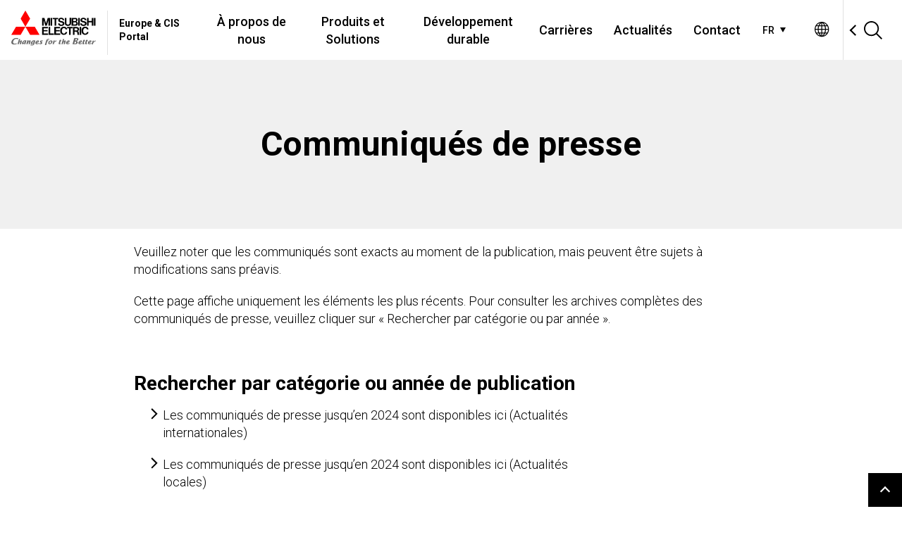

--- FILE ---
content_type: text/html;charset=utf-8
request_url: https://europe.mitsubishielectric.com/fr/pr/
body_size: 9508
content:

<!DOCTYPE HTML>
<html lang="fr" prefix="og: http://ogp.me/ns#" dir="ltr">
    <head>
    <meta charset="UTF-8"/>
    <meta http-equiv="X-UA-Compatible" content="IE=edge"/>
    <meta name="viewport" content="width=device-width, initial-scale=1"/>
    <meta name="format-detection" content="telephone=no"/>
    <!-- meta (title, description) -->
    <title>Communiqués de presse | MITSUBISHI ELECTRIC Europe</title>
    
    <meta name="description" content="Le site Web Mitsubishi Electric contient une page sur Communiqués de presse."/>
    
    <!-- ogp -->
    <meta property="og:title" content="Communiqués de presse | MITSUBISHI ELECTRIC Europe"/>
    <meta property="og:type" content="website"/>
    <meta property="og:description" content="Le site Web Mitsubishi Electric contient une page sur Communiqués de presse."/>
    <meta property="og:image" content="https://europe.mitsubishielectric.com/global/common/img/fb_logo_mitsubishi.gif"/>
    <meta property="og:url" content="https://europe.mitsubishielectric.com/fr/pr/"/>
    <meta property="og:site_name" content="MITSUBISHI ELECTRIC Europe"/>
    <!-- /ogp -->
    <!-- apple touch icon -->
    <script defer="defer" type="text/javascript" src="https://rum.hlx.page/.rum/@adobe/helix-rum-js@%5E2/dist/micro.js" data-routing="env=prod,tier=publish,ams=Mitsubishi Electric Corp" integrity="" crossorigin="anonymous" data-enhancer-version="" data-enhancer-hash=""></script>
<link rel="apple-touch-icon-precomposed" href="/global/common/img/apple-touch-icon-precomposed.png"/>
    
    

<!-- CSS customheaderlibs.html START-->
<!-- normalize.css -->
<link rel="stylesheet" href="/etc.clientlibs/melco-cms/clientlibs/common/clientlib-dom-overseas.334e3727a5667e2a3170085e2bb09dac.css" type="text/css"/>
<!-- CSS customheaderlibs.html END-->

    <!-- head.html customheaderlibs -->

    
    
<!-- servicelibs/servicelibs start-->
    

<!-- servicelibs/servicelibs end-->

<!-- hasCloudconfigSupport start-->
    

<!-- clientlib.html start-->
    
        
    <link rel="stylesheet" href="/etc.clientlibs/melco-cms/clientlibs/common/clientlib-base.min.5b6bf6bddb27a9ef3f911fb1eb20081a.css" type="text/css">


    
<!-- clientlib.html end-->

<!-- clientLibCategories start-->
    
    <link rel="stylesheet" href="/etc.clientlibs/melco-cms/clientlibs/common/clientlib-dependencies.min.d41d8cd98f00b204e9800998ecf8427e.css" type="text/css">
<link rel="stylesheet" href="/etc.clientlibs/melco-cms/clientlibs/common/clientlib-site.min.57cfcada18df0d9048b8d35d852b193f.css" type="text/css">
<link rel="stylesheet" href="/etc.clientlibs/melco-cms/clientlibs/common/clientlib-overseas/header-footer.min.dc6a3c8721f501a7ac9069eea5da062b.css" type="text/css">
<link rel="stylesheet" href="/etc.clientlibs/melco-cms/clientlibs/common/clientlib-overseas/font-roboto.min.eeea79f6edb016f9208fe26f566129cd.css" type="text/css">
<link rel="stylesheet" href="/etc.clientlibs/melco-cms/clientlibs/common/clientlib-news.min.ce520368d9ef138e7b78ba3f1a75dcbd.css" type="text/css">


<!-- clientLibCategories end-->

<!-- staticDesignPath start-->
    
<!-- staticDesignPath end-->

<!-- properties.cssPath start-->
    
<!-- properties.cssPath end-->
 
    
    <!-- Global用　国用.css -->
        <link rel="stylesheet" href="/etc.clientlibs/melco-cms/clientlibs/common/clientlib-overseas/country/europe.589f053bbac8f9f48c6eb03d77e1fb1f.css" type="text/css"/>
        <!-- Global用　言語用.css -->
        <link rel="stylesheet" href="/etc.clientlibs/melco-cms/clientlibs/common/clientlib-overseas/lang/fr.589f053bbac8f9f48c6eb03d77e1fb1f.css" type="text/css"/>
    

    
    <script src="/etc.clientlibs/melco-cms/clientlibs/common/clientlib-overseas/main.min.33b93c785a8c180618eddd5b028ca4f2.js"></script>
<script src="/etc.clientlibs/melco-cms/clientlibs/common/clientlib-overseas/init-setting.min.4d03a8ee7cb9a5cf6ef51f1967569ae6.js"></script>


    
    <script async src="/etc.clientlibs/core/wcm/components/commons/datalayer/v1/clientlibs/core.wcm.components.commons.datalayer.v1.min.904d3c2f1e821ab45124d66de422b409.js"></script>


    

    <!-- head.html headlibRenderer.headlibs -->

    
    <!-- head.html headResources.favicons -->

    
    <!-- head.html page.htmlPageItems -->
    <script>
        window.MEL_SETTINGS.current_directory = "";
    </script>

    
    

    <script type="text/javascript" src="/global/common/vendor/jquery/jquery-3.7.1.min.js">
</script>
    
    <!-- favicon -->
    <link type="image/x-icon" href="/global/common/favicon.ico" rel="shortcut icon"/>
    
<link rel="canonical" href="/fr/pr/"/>


    
    <!-- Google Tag Manager -->
    <script>(function(w,d,s,l,i){w[l]=w[l]||[];w[l].push({'gtm.start':
    new Date().getTime(),event:'gtm.js'});var f=d.getElementsByTagName(s)[0],
    j=d.createElement(s),dl=l!='dataLayer'?'&l='+l:'';j.async=true;j.src=
    'https://www.googletagmanager.com/gtm.js?id='+i+dl;f.parentNode.insertBefore(j,f);
    })(window,document,'script','dataLayer','GTM-WQMCXD');
    </script>
    <!-- End Google Tag Manager -->
    
</head>
    <body class="news-top-page page basicpage" id="news-top-page-c4edf28c45" data-cmp-link-accessibility-enabled data-cmp-link-accessibility-text="opens in a new tab" data-cmp-data-layer-enabled>
        
        <!-- Google Tag Manager (noscript) -->
        <noscript><iframe src="https://www.googletagmanager.com/ns.html?id=GTM-WQMCXD" height="0" width="0" style="display:none;visibility:hidden"></iframe></noscript>
        <!-- End Google Tag Manager (noscript) -->
        
        <script>
          window.adobeDataLayer = window.adobeDataLayer || [];
          adobeDataLayer.push({
              page: JSON.parse("{\x22news\u002Dtop\u002Dpage\u002Dc4edf28c45\x22:{\x22@type\x22:\x22melco\u002Dcms\/components\/newsrelease\/news\u002Dtop\u002Dpage\x22,\x22repo:modifyDate\x22:\x222026\u002D01\u002D07T22:33:19Z\x22,\x22dc:title\x22:\x22Communiqués de presse\x22,\x22dc:description\x22:\x22Le site Web Mitsubishi Electric contient une page sur Communiqués de presse.\x22,\x22xdm:template\x22:\x22\/conf\/melco\u002Dcms\/settings\/wcm\/templates\/page\u002Dnews\u002Darticle\u002Dlist\x22,\x22xdm:language\x22:\x22fr\x22,\x22xdm:tags\x22:[],\x22repo:path\x22:\x22\/content\/web\/prod\/corporate\u002Dsites\/emea\/europe\/fr\/pr.html\x22}}"),
              event:'cmp:show',
              eventInfo: {
                  path: 'page.news\u002Dtop\u002Dpage\u002Dc4edf28c45'
              }
          });
        </script>

        
        

        
            




            
<div class="root container responsivegrid">

    
    <div id="container-cb2e9a4a78" class="cmp-container">
        


<div class="aem-Grid aem-Grid--12 aem-Grid--default--12 ">
    
    <div class="experiencefragment aem-GridColumn aem-GridColumn--default--12"><!-- SDI include (path: /xf/corporate-sites/emea/europe/fr/basic-header/master.content.html, resourceType: melco-cms/components/common/experiencefragment) -->



    
    <div id="container-ee2e10aa8b" class="cmp-container">
        


<div class="aem-Grid aem-Grid--12 aem-Grid--default--12 ">
    
    <div class="overseasheader languagenavigation aem-GridColumn aem-GridColumn--default--12">
  <header class="gs24-Header" role="banner" data-js-gs24-header>
    
    <div class="gs24-Header__Inner">
        <h1 class="gs24-Header__Logo" data-logo-path="start">
          <a href="https://europe.mitsubishielectric.com/fr/">
              <img src="/global/common/img/logo.svg" alt="MITSUBISHI ELECTRIC Changes for the Better"/>
          </a>
        </h1>
        <p class="gs24-Header__Lang">
          Europe &amp; CIS Portal
        </p>
        
    <div class="gs24-HeaderLang" data-js-gs24-lang-switch="5"><!-- NOTE: data-js-gs24-lang-switch には言語数が入ります -->
        
        <div class="gs24-HeaderLang__Stage gs24-HeaderLang__Lang-Multiple">	
            
                
            
                <a href="https://europe.mitsubishielectric.com/fr/" class="gs24-HeaderLang__Lang" lang="fr" hreflang="fr">
                    <abbr title="Français">FR</abbr>
                </a>
            
                
            
                
            
                
            
            
            <ul class="gs24-HeaderLang__List">		
                <li>		
                    <a href="https://europe.mitsubishielectric.com/en/" lang="en" hreflang="en">English</a>		
                </li>		
            		
                <li>		
                    <a href="https://europe.mitsubishielectric.com/fr/" lang="fr" hreflang="fr">Français</a>		
                </li>		
            		
                <li>		
                    <a href="https://europe.mitsubishielectric.com/de/" lang="de" hreflang="de">Deutsch</a>		
                </li>		
            		
                <li>		
                    <a href="https://europe.mitsubishielectric.com/it/" lang="it" hreflang="it">Italiano</a>		
                </li>		
            		
                <li>		
                    <a href="https://europe.mitsubishielectric.com/es/" lang="es" hreflang="es">Español</a>		
                </li>		
            </ul>		
        </div>		
    </div>

        <div class="gs24-Header__Global">
          <a href="#" class="gs24-Header__GlobalLink" data-js-gs24-pulldown-open-menu="globalLink" aria-expanded="false" aria-controls="gs24-Region01">
              <img src="/global/common/gws-cs/Global.svg" alt="Global Sites"/>
          </a>
          <div id="gs24-Region01" data-js-gs24-region class="gs24-HeaderPulldown gs24-HeaderPulldown--Region">
            <div class="gs24-HeaderPulldown__Inner">
              <div class="gs24-HeaderPulldownRegion">
                <div class="gs24-HeaderPulldownRegion__Header">
                  <p class="gs24-HeaderPulldownRegion__Title">Select a Region/Language</p>
                </div>
                <a class="gs24-HeaderPulldown__Close" data-js-gs24-pulldown-close-menu="globalLink" href="#">
                  <img src="/global/common/gws-cs/Close.svg" alt="×"/>
                </a>
                <div class="gs24-Tile">
                    <div class="gs24-TileItem">
                      
    <div class="gs24-TileItem__Head">
        <h2 class="gs24-HeadingLv2">Global</h2>
    </div><!-- /.gs24-TileItem__Head -->
    <div class="gs24-TileItem__Body">
        <div class="gs24-LineTableUnit">
        <div class="gs24-LineTableUnit__TableCol">
            <table class="gs24-LineTable">
                <colgroup>
                    <col class="gs24-u-Size1of3"/>
                    <col class="gs24-u-Size2of3"/>
                </colgroup>
                <tbody>
                    <tr>
                        <th class="gs24-LineTableBodyTh" scope="row">Global Website</th>
                        <td class="gs24-LineTableBodyTd">
                            <ul class="gs24-LinkList gs24-LinkList--Horizontal gs24-LinkList--Size1of2">
                                <li class="gs24-LinkListItem">
                                    
                                    <a href="https://www.mitsubishielectric.com/en/" class="gs24-Link" lang="en">
                                        English
                                    </a>
                                </li>
                            </ul>
                        </td>
                    </tr>
                </tbody>
            </table>
        <!-- /.gs24-LineTableUnit__TableCol --> </div>
        <!-- /.gs24-LineTableUnit --></div>
    <!-- /.gs24-TileItem__Body --></div>

                      <!-- /.gs24-TileItem -->
                    </div>
                
                    
                
                    
                
                    
                </div>
                <div class="gs24-Tile">
                    
                
                    <div class="gs24-TileItem gs24-u-Size1of3">
                    
    <div class="gs24-TileItem__Head">
        <h2 class="gs24-HeadingLv2">Americas</h2>
    </div><!-- /.gs24-TileItem__Head -->
    <div class="gs24-TileItem__Body">
        <div class="gs24-LineTableUnit">
        <div class="gs24-LineTableUnit__TableCol">
            <table class="gs24-LineTable">
                <colgroup>
                    <col class="gs24-u-Size1of3"/>
                    <col class="gs24-u-Size2of3"/>
                </colgroup>
                <tbody>
                    <tr>
                        <th class="gs24-LineTableBodyTh" scope="row">Brazil</th>
                        <td class="gs24-LineTableBodyTd">
                            <ul class="gs24-LinkList gs24-LinkList--Horizontal gs24-LinkList--Size1of2">
                                <li class="gs24-LinkListItem">
                                    
                                    <a href="https://br.mitsubishielectric.com/pt/" class="gs24-Link" lang="pt-BR">
                                        Português
                                    </a>
                                </li>
                            </ul>
                        </td>
                    </tr>
                
                    <tr>
                        <th class="gs24-LineTableBodyTh" scope="row">Canada</th>
                        <td class="gs24-LineTableBodyTd">
                            <ul class="gs24-LinkList gs24-LinkList--Horizontal gs24-LinkList--Size1of2">
                                <li class="gs24-LinkListItem">
                                    
                                    <a href="https://ca.mitsubishielectric.com/en/" class="gs24-Link" lang="en-CA">
                                        English
                                    </a>
                                </li>
                            
                                <li class="gs24-LinkListItem">
                                    
                                    <a href="https://ca.mitsubishielectric.com/fr/" class="gs24-Link" lang="fr-CA">
                                        Français
                                    </a>
                                </li>
                            </ul>
                        </td>
                    </tr>
                
                    <tr>
                        <th class="gs24-LineTableBodyTh" scope="row">Chile</th>
                        <td class="gs24-LineTableBodyTd">
                            <ul class="gs24-LinkList gs24-LinkList--Horizontal gs24-LinkList--Size1of2">
                                <li class="gs24-LinkListItem">
                                    
                                    <a href="https://cl.mitsubishielectric.com/es/" class="gs24-Link" lang="es-CL">
                                        Español
                                    </a>
                                </li>
                            </ul>
                        </td>
                    </tr>
                
                    <tr>
                        <th class="gs24-LineTableBodyTh" scope="row">Colombia</th>
                        <td class="gs24-LineTableBodyTd">
                            <ul class="gs24-LinkList gs24-LinkList--Horizontal gs24-LinkList--Size1of2">
                                <li class="gs24-LinkListItem">
                                    
                                    <a href="https://co.mitsubishielectric.com/es/" class="gs24-Link" lang="es-CO">
                                        Español
                                    </a>
                                </li>
                            </ul>
                        </td>
                    </tr>
                
                    <tr>
                        <th class="gs24-LineTableBodyTh" scope="row">Mexico</th>
                        <td class="gs24-LineTableBodyTd">
                            <ul class="gs24-LinkList gs24-LinkList--Horizontal gs24-LinkList--Size1of2">
                                <li class="gs24-LinkListItem">
                                    
                                    <a href="https://mx.mitsubishielectric.com/es/" class="gs24-Link" lang="es-MX">
                                        Español
                                    </a>
                                </li>
                            
                                <li class="gs24-LinkListItem">
                                    
                                    <a href="https://mx.mitsubishielectric.com/en/" class="gs24-Link" lang="en">
                                        English
                                    </a>
                                </li>
                            </ul>
                        </td>
                    </tr>
                
                    <tr>
                        <th class="gs24-LineTableBodyTh" scope="row">USA</th>
                        <td class="gs24-LineTableBodyTd">
                            <ul class="gs24-LinkList gs24-LinkList--Horizontal gs24-LinkList--Size1of2">
                                <li class="gs24-LinkListItem">
                                    
                                    <a href="https://us.mitsubishielectric.com/en/" class="gs24-Link" lang="en-US">
                                        English
                                    </a>
                                </li>
                            </ul>
                        </td>
                    </tr>
                </tbody>
            </table>
        <!-- /.gs24-LineTableUnit__TableCol --> </div>
        <!-- /.gs24-LineTableUnit --></div>
    <!-- /.gs24-TileItem__Body --></div>
          
                    <!-- /.gs24-TileItem --></div>
                
                    <div class="gs24-TileItem gs24-u-Size1of3">
                    
    <div class="gs24-TileItem__Head">
        <h2 class="gs24-HeadingLv2">Asia-Pacific</h2>
    </div><!-- /.gs24-TileItem__Head -->
    <div class="gs24-TileItem__Body">
        <div class="gs24-LineTableUnit">
        <div class="gs24-LineTableUnit__TableCol">
            <table class="gs24-LineTable">
                <colgroup>
                    <col class="gs24-u-Size1of3"/>
                    <col class="gs24-u-Size2of3"/>
                </colgroup>
                <tbody>
                    <tr>
                        <th class="gs24-LineTableBodyTh" scope="row">Australia</th>
                        <td class="gs24-LineTableBodyTd">
                            <ul class="gs24-LinkList gs24-LinkList--Horizontal gs24-LinkList--Size1of2">
                                <li class="gs24-LinkListItem">
                                    
                                    <a href="https://au.mitsubishielectric.com/en/" class="gs24-Link" lang="en-AU">
                                        English
                                    </a>
                                </li>
                            </ul>
                        </td>
                    </tr>
                
                    <tr>
                        <th class="gs24-LineTableBodyTh" scope="row">China</th>
                        <td class="gs24-LineTableBodyTd">
                            <ul class="gs24-LinkList gs24-LinkList--Horizontal gs24-LinkList--Size1of2">
                                <li class="gs24-LinkListItem">
                                    
                                    <a href="https://www.mitsubishielectric.com.cn/zh/" class="gs24-Link" lang="zh-CN">
                                        简体中文
                                    </a>
                                </li>
                            </ul>
                        </td>
                    </tr>
                
                    <tr>
                        <th class="gs24-LineTableBodyTh" scope="row">Hong Kong</th>
                        <td class="gs24-LineTableBodyTd">
                            <ul class="gs24-LinkList gs24-LinkList--Horizontal gs24-LinkList--Size1of2">
                                <li class="gs24-LinkListItem">
                                    
                                    <a href="https://hk.mitsubishielectric.com/zh/" class="gs24-Link" lang="zh-HK">
                                        繁體中文
                                    </a>
                                </li>
                            
                                <li class="gs24-LinkListItem">
                                    
                                    <a href="https://hk.mitsubishielectric.com/en/" class="gs24-Link" lang="en">
                                        English
                                    </a>
                                </li>
                            </ul>
                        </td>
                    </tr>
                
                    <tr>
                        <th class="gs24-LineTableBodyTh" scope="row">Taiwan</th>
                        <td class="gs24-LineTableBodyTd">
                            <ul class="gs24-LinkList gs24-LinkList--Horizontal gs24-LinkList--Size1of2">
                                <li class="gs24-LinkListItem">
                                    
                                    <a href="https://tw.mitsubishielectric.com/zh/" class="gs24-Link" lang="zh-TW">
                                        繁體中文
                                    </a>
                                </li>
                            </ul>
                        </td>
                    </tr>
                
                    <tr>
                        <th class="gs24-LineTableBodyTh" scope="row">India</th>
                        <td class="gs24-LineTableBodyTd">
                            <ul class="gs24-LinkList gs24-LinkList--Horizontal gs24-LinkList--Size1of2">
                                <li class="gs24-LinkListItem">
                                    
                                    <a href="https://in.mitsubishielectric.com/en/" class="gs24-Link" lang="en">
                                        English
                                    </a>
                                </li>
                            </ul>
                        </td>
                    </tr>
                
                    <tr>
                        <th class="gs24-LineTableBodyTh" scope="row">Indonesia</th>
                        <td class="gs24-LineTableBodyTd">
                            <ul class="gs24-LinkList gs24-LinkList--Horizontal gs24-LinkList--Size1of2">
                                <li class="gs24-LinkListItem">
                                    
                                    <a href="https://id.mitsubishielectric.com/en/" class="gs24-Link" lang="en">
                                        English
                                    </a>
                                </li>
                            
                                <li class="gs24-LinkListItem">
                                    
                                    <a href="https://id.mitsubishielectric.com/id/" class="gs24-Link" lang="in">
                                        Bahasa Indonesia
                                    </a>
                                </li>
                            </ul>
                        </td>
                    </tr>
                
                    <tr>
                        <th class="gs24-LineTableBodyTh" scope="row">Japan</th>
                        <td class="gs24-LineTableBodyTd">
                            <ul class="gs24-LinkList gs24-LinkList--Horizontal gs24-LinkList--Size1of2">
                                <li class="gs24-LinkListItem">
                                    
                                    <a href="https://www.mitsubishielectric.co.jp/ja/" class="gs24-Link" lang="ja">
                                        日本語
                                    </a>
                                </li>
                            
                                <li class="gs24-LinkListItem">
                                    
                                    <a href="https://www.mitsubishielectric.com/en/" class="gs24-Link" lang="en">
                                        English
                                    </a>
                                </li>
                            </ul>
                        </td>
                    </tr>
                
                    <tr>
                        <th class="gs24-LineTableBodyTh" scope="row">Korea</th>
                        <td class="gs24-LineTableBodyTd">
                            <ul class="gs24-LinkList gs24-LinkList--Horizontal gs24-LinkList--Size1of2">
                                <li class="gs24-LinkListItem">
                                    
                                    <a href="https://kr.mitsubishielectric.com/ko/" class="gs24-Link" lang="ko-KR">
                                        한국어
                                    </a>
                                </li>
                            </ul>
                        </td>
                    </tr>
                
                    <tr>
                        <th class="gs24-LineTableBodyTh" scope="row">Malaysia</th>
                        <td class="gs24-LineTableBodyTd">
                            <ul class="gs24-LinkList gs24-LinkList--Horizontal gs24-LinkList--Size1of2">
                                <li class="gs24-LinkListItem">
                                    
                                    <a href="https://my.mitsubishielectric.com/en/" class="gs24-Link" lang="en">
                                        English
                                    </a>
                                </li>
                            </ul>
                        </td>
                    </tr>
                
                    <tr>
                        <th class="gs24-LineTableBodyTh" scope="row">Myanmar</th>
                        <td class="gs24-LineTableBodyTd">
                            <ul class="gs24-LinkList gs24-LinkList--Horizontal gs24-LinkList--Size1of2">
                                <li class="gs24-LinkListItem">
                                    
                                    <a href="https://mm.mitsubishielectric.com/en/" class="gs24-Link" lang="en">
                                        English
                                    </a>
                                </li>
                            </ul>
                        </td>
                    </tr>
                
                    <tr>
                        <th class="gs24-LineTableBodyTh" scope="row">Philippines</th>
                        <td class="gs24-LineTableBodyTd">
                            <ul class="gs24-LinkList gs24-LinkList--Horizontal gs24-LinkList--Size1of2">
                                <li class="gs24-LinkListItem">
                                    
                                    <a href="https://ph.mitsubishielectric.com/en/" class="gs24-Link" lang="en">
                                        English
                                    </a>
                                </li>
                            </ul>
                        </td>
                    </tr>
                
                    <tr>
                        <th class="gs24-LineTableBodyTh" scope="row">Singapore</th>
                        <td class="gs24-LineTableBodyTd">
                            <ul class="gs24-LinkList gs24-LinkList--Horizontal gs24-LinkList--Size1of2">
                                <li class="gs24-LinkListItem">
                                    
                                    <a href="https://sg.mitsubishielectric.com/en/" class="gs24-Link" lang="en">
                                        English
                                    </a>
                                </li>
                            </ul>
                        </td>
                    </tr>
                
                    <tr>
                        <th class="gs24-LineTableBodyTh" scope="row">Thailand</th>
                        <td class="gs24-LineTableBodyTd">
                            <ul class="gs24-LinkList gs24-LinkList--Horizontal gs24-LinkList--Size1of2">
                                <li class="gs24-LinkListItem">
                                    
                                    <a href="https://th.mitsubishielectric.com/th/" class="gs24-Link" lang="th">
                                        ไทย
                                    </a>
                                </li>
                            
                                <li class="gs24-LinkListItem">
                                    
                                    <a href="https://th.mitsubishielectric.com/en/" class="gs24-Link" lang="en">
                                        English
                                    </a>
                                </li>
                            </ul>
                        </td>
                    </tr>
                
                    <tr>
                        <th class="gs24-LineTableBodyTh" scope="row">Vietnam</th>
                        <td class="gs24-LineTableBodyTd">
                            <ul class="gs24-LinkList gs24-LinkList--Horizontal gs24-LinkList--Size1of2">
                                <li class="gs24-LinkListItem">
                                    
                                    <a href="https://vn.mitsubishielectric.com/vi/" class="gs24-Link" lang="vi">
                                        Tiếng Việt
                                    </a>
                                </li>
                            
                                <li class="gs24-LinkListItem">
                                    
                                    <a href="https://vn.mitsubishielectric.com/en/" class="gs24-Link" lang="en">
                                        English
                                    </a>
                                </li>
                            </ul>
                        </td>
                    </tr>
                </tbody>
            </table>
        <!-- /.gs24-LineTableUnit__TableCol --> </div>
        <!-- /.gs24-LineTableUnit --></div>
    <!-- /.gs24-TileItem__Body --></div>
          
                    <!-- /.gs24-TileItem --></div>
                
                    <div class="gs24-TileItem gs24-u-Size1of3">
                    
    <div class="gs24-TileItem__Head">
        <h2 class="gs24-HeadingLv2">Europe, CIS, Middle East &amp; Africa</h2>
    </div><!-- /.gs24-TileItem__Head -->
    <div class="gs24-TileItem__Body">
        <div class="gs24-LineTableUnit">
        <div class="gs24-LineTableUnit__TableCol">
            <table class="gs24-LineTable">
                <colgroup>
                    <col class="gs24-u-Size1of3"/>
                    <col class="gs24-u-Size2of3"/>
                </colgroup>
                <tbody>
                    <tr>
                        <th class="gs24-LineTableBodyTh" scope="row">Europe &amp; CIS Portal</th>
                        <td class="gs24-LineTableBodyTd">
                            <ul class="gs24-LinkList gs24-LinkList--Horizontal gs24-LinkList--Size1of2">
                                <li class="gs24-LinkListItem">
                                    
                                    <a href="https://europe.mitsubishielectric.com/en/" class="gs24-Link" lang="en">
                                        English
                                    </a>
                                </li>
                            
                                <li class="gs24-LinkListItem">
                                    
                                    <a href="https://europe.mitsubishielectric.com/fr/" class="gs24-Link" lang="fr">
                                        Français
                                    </a>
                                </li>
                            
                                <li class="gs24-LinkListItem">
                                    
                                    <a href="https://europe.mitsubishielectric.com/de/" class="gs24-Link" lang="de">
                                        Deutsch
                                    </a>
                                </li>
                            
                                <li class="gs24-LinkListItem">
                                    
                                    <a href="https://europe.mitsubishielectric.com/it/" class="gs24-Link" lang="it">
                                        Italiano
                                    </a>
                                </li>
                            
                                <li class="gs24-LinkListItem">
                                    
                                    <a href="https://europe.mitsubishielectric.com/es/" class="gs24-Link" lang="es">
                                        Español
                                    </a>
                                </li>
                            </ul>
                        </td>
                    </tr>
                
                    <tr>
                        <th class="gs24-LineTableBodyTh" scope="row">Middle East &amp; Africa Portal</th>
                        <td class="gs24-LineTableBodyTd">
                            <ul class="gs24-LinkList gs24-LinkList--Horizontal gs24-LinkList--Size1of2">
                                <li class="gs24-LinkListItem">
                                    
                                    <a href="https://mea.mitsubishielectric.com/en/" class="gs24-Link" lang="en">
                                        English
                                    </a>
                                </li>
                            
                                <li class="gs24-LinkListItem">
                                    
                                    <a href="https://mea.mitsubishielectric.com/fr/" class="gs24-Link" lang="fr">
                                        Français
                                    </a>
                                </li>
                            
                                <li class="gs24-LinkListItem">
                                    
                                    <a href="https://mea.mitsubishielectric.com/ar/" class="gs24-Link" lang="ar">
                                        العربية
                                    </a>
                                </li>
                            </ul>
                        </td>
                    </tr>
                
                    <tr>
                        <th class="gs24-LineTableBodyTh" scope="row">Belgium</th>
                        <td class="gs24-LineTableBodyTd">
                            <ul class="gs24-LinkList gs24-LinkList--Horizontal gs24-LinkList--Size1of2">
                                <li class="gs24-LinkListItem">
                                    
                                    <a href="https://be.mitsubishielectric.com/en/" class="gs24-Link" lang="en">
                                        English
                                    </a>
                                </li>
                            
                                <li class="gs24-LinkListItem">
                                    
                                    <a href="https://be.mitsubishielectric.com/fr/" class="gs24-Link" lang="fr-BE">
                                        Français
                                    </a>
                                </li>
                            
                                <li class="gs24-LinkListItem">
                                    
                                    <a href="https://be.mitsubishielectric.com/nl/" class="gs24-Link" lang="nl-BE">
                                        Nederlands
                                    </a>
                                </li>
                            </ul>
                        </td>
                    </tr>
                
                    <tr>
                        <th class="gs24-LineTableBodyTh" scope="row">Czech Republic</th>
                        <td class="gs24-LineTableBodyTd">
                            <ul class="gs24-LinkList gs24-LinkList--Horizontal gs24-LinkList--Size1of2">
                                <li class="gs24-LinkListItem">
                                    
                                    <a href="https://cz.mitsubishielectric.com/cs/" class="gs24-Link" lang="cs">
                                        Česky
                                    </a>
                                </li>
                            
                                <li class="gs24-LinkListItem">
                                    
                                    <a href="https://cz.mitsubishielectric.com/en/" class="gs24-Link" lang="en">
                                        English
                                    </a>
                                </li>
                            </ul>
                        </td>
                    </tr>
                
                    <tr>
                        <th class="gs24-LineTableBodyTh" scope="row">France</th>
                        <td class="gs24-LineTableBodyTd">
                            <ul class="gs24-LinkList gs24-LinkList--Horizontal gs24-LinkList--Size1of2">
                                <li class="gs24-LinkListItem">
                                    
                                    <a href="https://fr.mitsubishielectric.com/fr/" class="gs24-Link" lang="fr-FR">
                                        Français
                                    </a>
                                </li>
                            </ul>
                        </td>
                    </tr>
                
                    <tr>
                        <th class="gs24-LineTableBodyTh" scope="row">Germany</th>
                        <td class="gs24-LineTableBodyTd">
                            <ul class="gs24-LinkList gs24-LinkList--Horizontal gs24-LinkList--Size1of2">
                                <li class="gs24-LinkListItem">
                                    
                                    <a href="https://de.mitsubishielectric.com/de/" class="gs24-Link" lang="de-DE">
                                        Deutsch
                                    </a>
                                </li>
                            
                                <li class="gs24-LinkListItem">
                                    
                                    <a href="https://de.mitsubishielectric.com/en/" class="gs24-Link" lang="en">
                                        English
                                    </a>
                                </li>
                            </ul>
                        </td>
                    </tr>
                
                    <tr>
                        <th class="gs24-LineTableBodyTh" scope="row">Ireland</th>
                        <td class="gs24-LineTableBodyTd">
                            <ul class="gs24-LinkList gs24-LinkList--Horizontal gs24-LinkList--Size1of2">
                                <li class="gs24-LinkListItem">
                                    
                                    <a href="https://ie.mitsubishielectric.com/en/" class="gs24-Link" lang="en-IE">
                                        English
                                    </a>
                                </li>
                            </ul>
                        </td>
                    </tr>
                
                    <tr>
                        <th class="gs24-LineTableBodyTh" scope="row">Italy</th>
                        <td class="gs24-LineTableBodyTd">
                            <ul class="gs24-LinkList gs24-LinkList--Horizontal gs24-LinkList--Size1of2">
                                <li class="gs24-LinkListItem">
                                    
                                    <a href="https://it.mitsubishielectric.com/it/" class="gs24-Link" lang="it">
                                        Italiano
                                    </a>
                                </li>
                            
                                <li class="gs24-LinkListItem">
                                    
                                    <a href="https://it.mitsubishielectric.com/en/" class="gs24-Link" lang="en">
                                        English
                                    </a>
                                </li>
                            </ul>
                        </td>
                    </tr>
                
                    <tr>
                        <th class="gs24-LineTableBodyTh" scope="row">Netherlands</th>
                        <td class="gs24-LineTableBodyTd">
                            <ul class="gs24-LinkList gs24-LinkList--Horizontal gs24-LinkList--Size1of2">
                                <li class="gs24-LinkListItem">
                                    
                                    <a href="https://nl.mitsubishielectric.com/nl/" class="gs24-Link" lang="nl-NL">
                                        Nederlands
                                    </a>
                                </li>
                            
                                <li class="gs24-LinkListItem">
                                    
                                    <a href="https://nl.mitsubishielectric.com/en/" class="gs24-Link" lang="en">
                                        English
                                    </a>
                                </li>
                            </ul>
                        </td>
                    </tr>
                
                    <tr>
                        <th class="gs24-LineTableBodyTh" scope="row">Norway</th>
                        <td class="gs24-LineTableBodyTd">
                            <ul class="gs24-LinkList gs24-LinkList--Horizontal gs24-LinkList--Size1of2">
                                <li class="gs24-LinkListItem">
                                    
                                    <a href="https://no.mitsubishielectric.com/no/" class="gs24-Link" lang="nb">
                                        Norge
                                    </a>
                                </li>
                            </ul>
                        </td>
                    </tr>
                
                    <tr>
                        <th class="gs24-LineTableBodyTh" scope="row">Poland</th>
                        <td class="gs24-LineTableBodyTd">
                            <ul class="gs24-LinkList gs24-LinkList--Horizontal gs24-LinkList--Size1of2">
                                <li class="gs24-LinkListItem">
                                    
                                    <a href="https://pl.mitsubishielectric.com/pl/" class="gs24-Link" lang="pl">
                                        Polski
                                    </a>
                                </li>
                            
                                <li class="gs24-LinkListItem">
                                    
                                    <a href="https://pl.mitsubishielectric.com/en/" class="gs24-Link" lang="en">
                                        English
                                    </a>
                                </li>
                            </ul>
                        </td>
                    </tr>
                
                    <tr>
                        <th class="gs24-LineTableBodyTh" scope="row">Portugal</th>
                        <td class="gs24-LineTableBodyTd">
                            <ul class="gs24-LinkList gs24-LinkList--Horizontal gs24-LinkList--Size1of2">
                                <li class="gs24-LinkListItem">
                                    
                                    <a href="https://pt.mitsubishielectric.com/pt/" class="gs24-Link" lang="pt-PT">
                                        Português
                                    </a>
                                </li>
                            
                                <li class="gs24-LinkListItem">
                                    
                                    <a href="https://pt.mitsubishielectric.com/en/" class="gs24-Link" lang="en">
                                        English
                                    </a>
                                </li>
                            </ul>
                        </td>
                    </tr>
                
                    <tr>
                        <th class="gs24-LineTableBodyTh" scope="row">Russia</th>
                        <td class="gs24-LineTableBodyTd">
                            <ul class="gs24-LinkList gs24-LinkList--Horizontal gs24-LinkList--Size1of2">
                                <li class="gs24-LinkListItem">
                                    
                                    <a href="https://ru.mitsubishielectric.com/ru/" class="gs24-Link" lang="ru-RU">
                                        Русский
                                    </a>
                                </li>
                            </ul>
                        </td>
                    </tr>
                
                    <tr>
                        <th class="gs24-LineTableBodyTh" scope="row">Spain</th>
                        <td class="gs24-LineTableBodyTd">
                            <ul class="gs24-LinkList gs24-LinkList--Horizontal gs24-LinkList--Size1of2">
                                <li class="gs24-LinkListItem">
                                    
                                    <a href="https://es.mitsubishielectric.com/es/" class="gs24-Link" lang="es-ES">
                                        Español
                                    </a>
                                </li>
                            
                                <li class="gs24-LinkListItem">
                                    
                                    <a href="https://es.mitsubishielectric.com/en/" class="gs24-Link" lang="en">
                                        English
                                    </a>
                                </li>
                            </ul>
                        </td>
                    </tr>
                
                    <tr>
                        <th class="gs24-LineTableBodyTh" scope="row">Sweden</th>
                        <td class="gs24-LineTableBodyTd">
                            <ul class="gs24-LinkList gs24-LinkList--Horizontal gs24-LinkList--Size1of2">
                                <li class="gs24-LinkListItem">
                                    
                                    <a href="https://se.mitsubishielectric.com/sv/" class="gs24-Link" lang="sv-SE">
                                        Svenska
                                    </a>
                                </li>
                            
                                <li class="gs24-LinkListItem">
                                    
                                    <a href="https://se.mitsubishielectric.com/en/" class="gs24-Link" lang="en">
                                        English
                                    </a>
                                </li>
                            </ul>
                        </td>
                    </tr>
                
                    <tr>
                        <th class="gs24-LineTableBodyTh" scope="row">Turkey</th>
                        <td class="gs24-LineTableBodyTd">
                            <ul class="gs24-LinkList gs24-LinkList--Horizontal gs24-LinkList--Size1of2">
                                <li class="gs24-LinkListItem">
                                    
                                    <a href="https://tr.mitsubishielectric.com/tr/" class="gs24-Link" lang="tr-TR">
                                        Türkçe
                                    </a>
                                </li>
                            
                                <li class="gs24-LinkListItem">
                                    
                                    <a href="https://tr.mitsubishielectric.com/en/" class="gs24-Link" lang="en">
                                        English
                                    </a>
                                </li>
                            </ul>
                        </td>
                    </tr>
                
                    <tr>
                        <th class="gs24-LineTableBodyTh" scope="row">UK</th>
                        <td class="gs24-LineTableBodyTd">
                            <ul class="gs24-LinkList gs24-LinkList--Horizontal gs24-LinkList--Size1of2">
                                <li class="gs24-LinkListItem">
                                    
                                    <a href="https://gb.mitsubishielectric.com/en/" class="gs24-Link" lang="en-GB">
                                        English
                                    </a>
                                </li>
                            </ul>
                        </td>
                    </tr>
                </tbody>
            </table>
        <!-- /.gs24-LineTableUnit__TableCol --> </div>
        <!-- /.gs24-LineTableUnit --></div>
    <!-- /.gs24-TileItem__Body --></div>
          
                    <!-- /.gs24-TileItem --></div>
                </div>  
              </div>
            </div>
          </div>
            
        <!-- /.gs24-Header__Global --></div>
        <a class="gs24-Header__Hamburger" data-js-gs24-pulldown-open-global-menu aria-expanded="false" aria-controls="gs24-HeaderNav01" href="#">
            <img class="gs24-Header__HamburgerIcon--Open" src="/global/common/gws-cs/Menu.svg" alt="Open menu."/>
            <img class="gs24-Header__HamburgerIcon--Close" src="/global/common/gws-cs/Close.svg" alt="Close menu."/>
        </a>
        <div class="gs24-Header__Search">
            <div class="gs24-Header__SearchInner">
              <div class="mf_finder_container gs24-Header__SearchInput">
<!-- ↓検索窓用カスタムエレメント -->
<mf-search-box
submit-text=""
ajax-url="https://finder.api.mf.marsflag.com/api/v1/finder_service/documents/9c12a03e/search"
serp-url="/fr/search/mf3/index.html"
placeholder="Rechercher dans Mitsubishi Electric"
doctype-hidden
options-hidden
></mf-search-box>
</div>
<button type="button" class="gs24-Header__SearchBtn" data-js-gs24-search-open-box>
  <img src="/global/common/gws-cs/Search.svg" alt="Open search box.">
</button>
            </div>
        </div>
        
    <nav id="gs24-HeaderNav01" class="gs24-HeaderNav">
        <ul class="gs24-HeaderNav__Menu">
            <li class="gs24-HeaderNav__Item ">
                <a href="/fr/about/index.html" class="gs24-HeaderNav__Text" data-js-gs24-pulldown-open-menu data-js-gs24-pulldown-slide-menu aria-expanded="false">
                    
                    À propos de nous
                </a>
                
                <div id="gs24-GlobalNavList1" class="gs24-HeaderPulldown">
                  <div class="gs24-HeaderPulldown__Inner">
                      <div class="gs24-HeaderPulldown__Header">
                          <h2 class="gs24-HeaderPulldown__Title">
                            <a href="/fr/about/index.html" target="_self">
                              
                              À propos de nous
                            </a>
                          </h2>
                          <a class="gs24-HeaderPulldown__Gotop" href="/fr/about/index.html" target="_self">
                            À propos de nous
                          </a>
                          <a class="gs24-HeaderPulldown__Back" data-js-gs24-pulldown-slide-menu="back" href="#">
                            Précédent
                          </a>
                      </div>
                      <a class="gs24-HeaderPulldown__Close" data-js-gs24-pulldown-close-menu href="#">
                          <img src="/global/common/gws-cs/Close.svg" alt="Fermer"/>
                      </a>
                      <ul class="gs24-HeaderPulldown__List">
                        <li class="gs24-HeaderPulldown__ListItem ">
                            
                            <a href="/fr/about/local/index.html" target="_self">
                                Mitsubishi Electric en Europe et CEI
                            </a>
                            
                        </li>
                      
                        <li class="gs24-HeaderPulldown__ListItem ">
                            
                            <a href="/fr/about/global/index.html" target="_self">
                                Mitsubishi Electric monde
                            </a>
                            
                        </li>
                      </ul>
                  </div>
                </div>
            </li>
<li class="gs24-HeaderNav__Item ">
                <a href="/fr/products-solutions/index.html" class="gs24-HeaderNav__Text" data-js-gs24-pulldown-open-menu data-js-gs24-pulldown-slide-menu aria-expanded="false">
                    
                    Produits et Solutions
                </a>
                
                <div id="gs24-GlobalNavList2" class="gs24-HeaderPulldown">
                  <div class="gs24-HeaderPulldown__Inner">
                      <div class="gs24-HeaderPulldown__Header">
                          <h2 class="gs24-HeaderPulldown__Title">
                            <a href="/fr/products-solutions/index.html" target="_self">
                              
                              Produits et Solutions
                            </a>
                          </h2>
                          <a class="gs24-HeaderPulldown__Gotop" href="/fr/products-solutions/index.html" target="_self">
                            Produits et Solutions
                          </a>
                          <a class="gs24-HeaderPulldown__Back" data-js-gs24-pulldown-slide-menu="back" href="#">
                            Précédent
                          </a>
                      </div>
                      <a class="gs24-HeaderPulldown__Close" data-js-gs24-pulldown-close-menu href="#">
                          <img src="/global/common/gws-cs/Close.svg" alt="Fermer"/>
                      </a>
                      <ul class="gs24-HeaderPulldown__List">
                        <li class="gs24-HeaderPulldown__ListItem ">
                            
                            <a href="/fr/products-solutions/air-conditioning/index.html" target="_self">
                                Chauffage et Climatisation
                            </a>
                            
                        </li>
                      
                        <li class="gs24-HeaderPulldown__ListItem ">
                            
                            <a href="https://fr.mitsubishielectric.com/fa/" target="_blank">
                                Automatismes industriels
                            </a>
                            
                        </li>
                      
                        <li class="gs24-HeaderPulldown__ListItem ">
                            
                            <a href="/fr/products-solutions/automotive-equipment/index.html" target="_self">
                                Équipements automobile
                            </a>
                            
                        </li>
                      
                        <li class="gs24-HeaderPulldown__ListItem ">
                            
                            <a href="/fr/products-solutions/building/index.html" target="_self">
                                Ascenseurs et escaliers mécaniques
                            </a>
                            
                        </li>
                      
                        <li class="gs24-HeaderPulldown__ListItem ">
                            
                            <a href="/fr/products-solutions/energy/index.html" target="_self">
                                Systèmes d&#39;énergie
                            </a>
                            
                        </li>
                      
                        <li class="gs24-HeaderPulldown__ListItem ">
                            
                            <a href="/fr/products-solutions/semiconductors-devices/index.html" target="_self">
                                Semi-conducteurs &amp; Appareils
                            </a>
                            
                        </li>
                      
                        <li class="gs24-HeaderPulldown__ListItem ">
                            
                            <a href="https://www.mitsubishielectric.com/en/products-solutions/vis/index.html" target="_blank">
                                Systèmes d&#39;imagerie professionnelle
                            </a>
                            
                        </li>
                      
                        <li class="gs24-HeaderPulldown__ListItem ">
                            
                            <a href="/fr/products-solutions/transportation/index.html" target="_self">
                                Systèmes de transport
                            </a>
                            
                        </li>
                      
                        <li class="gs24-HeaderPulldown__ListItem ">
                            
                            <a href="/fr/products-solutions/space/index.html" target="_self">
                                Systèmes spatiaux
                            </a>
                            
                        </li>
                      </ul>
                  </div>
                </div>
            </li>
<li class="gs24-HeaderNav__Item ">
                
                <a href="/en/about/local/sustainability/index.html" class="gs24-HeaderNav__Text" aria-expanded="false">
                    
                    Développement durable
                </a>
                
            </li>
<li class="gs24-HeaderNav__Item ">
                
                <a href="/fr/about/local/careers/index.html" class="gs24-HeaderNav__Text" aria-expanded="false">
                    
                    Carrières
                </a>
                
            </li>
<li class="gs24-HeaderNav__Item ">
                <a href="https://europe.mitsubishielectric.com/fr/pr/" class="gs24-HeaderNav__Text" data-js-gs24-pulldown-open-menu data-js-gs24-pulldown-slide-menu aria-expanded="false">
                    
                    Actualités
                </a>
                
                <div id="gs24-GlobalNavList5" class="gs24-HeaderPulldown">
                  <div class="gs24-HeaderPulldown__Inner">
                      <div class="gs24-HeaderPulldown__Header">
                          <h2 class="gs24-HeaderPulldown__Title">
                            <a href="https://europe.mitsubishielectric.com/fr/pr/" target="_self">
                              
                              Actualités
                            </a>
                          </h2>
                          <a class="gs24-HeaderPulldown__Gotop" href="https://europe.mitsubishielectric.com/fr/pr/" target="_self">
                            Actualités
                          </a>
                          <a class="gs24-HeaderPulldown__Back" data-js-gs24-pulldown-slide-menu="back" href="#">
                            Précédent
                          </a>
                      </div>
                      <a class="gs24-HeaderPulldown__Close" data-js-gs24-pulldown-close-menu href="#">
                          <img src="/global/common/gws-cs/Close.svg" alt="Fermer"/>
                      </a>
                      <ul class="gs24-HeaderPulldown__List">
                        <li class="gs24-HeaderPulldown__ListItem ">
                            
                            <a href="https://europe.mitsubishielectric.com/fr/pr/" target="_self">
                                Communiqués de presse
                            </a>
                            
                        </li>
                      
                        <li class="gs24-HeaderPulldown__ListItem ">
                            
                            <a href="https://europe.mitsubishielectric.com/fr/events/" target="_self">
                                Évènements &amp; Expositions
                            </a>
                            
                        </li>
                      </ul>
                  </div>
                </div>
            </li>
<li class="gs24-HeaderNav__Item ">
                
                <a href="/fr/contact/index.html" class="gs24-HeaderNav__Text" aria-expanded="false">
                    
                    Contact
                </a>
                
            </li>

            
        </ul>
    </nav>

  <!-- /.gs24-Header__Inner --></div>
  <!-- /.gs24-Header --></header>


    
</div>

    
</div>

    </div>

    
</div>
<div class="container-main container responsivegrid aem-GridColumn aem-GridColumn--default--12">
<main class="gs21-Main" role="main">
     
    <div id="container-main-68a6f5af60" class="cmp-container">
        


<div class="aem-Grid aem-Grid--12 aem-Grid--default--12 ">
    
    <div class="pagetitle u-mt-0 aem-GridColumn aem-GridColumn--default--12">

    <!-- Image is nothing -->
    
        <div class="gs21-PageTitleUnit ">
            <div class="gs21-PageTitleUnit__Inner">
                <div class="gs21-PageTitleUnit__TitleCol ">
                    

                    <h1 class="gs21-PageTitle">Communiqués de presse</h1>

                    
                </div>
            </div>
        </div>
    

    <!-- Image is available -->
    




    
</div>
<div class="container-contents container responsivegrid aem-GridColumn aem-GridColumn--default--12">
<div class="gs21-ContentsContainer">
<div class="gs21-MainContents gs21-MainContents--Narrow">
    
    <div id="container-contents-1879bca4cb" class="cmp-container">
        


<div class="aem-Grid aem-Grid--12 aem-Grid--default--12 ">
    
    <div class="text aem-GridColumn aem-GridColumn--default--12">
<div data-cmp-data-layer="{&#34;text-c24f1566dd&#34;:{&#34;@type&#34;:&#34;melco-cms/components/common/text&#34;,&#34;repo:modifyDate&#34;:&#34;2025-03-11T06:36:29Z&#34;,&#34;xdm:text&#34;:&#34;&lt;p>Veuillez noter que les communiqués sont exacts au moment de la publication, mais peuvent être sujets à modifications sans préavis.&lt;/p>\r\n&lt;p>Cette page affiche uniquement les éléments les plus récents. Pour consulter les archives complètes des communiqués de presse, veuillez cliquer sur «&amp;nbsp;Rechercher par catégorie ou par année&amp;nbsp;».&lt;/p>\r\n&#34;}}" id="text-c24f1566dd" class="cmp-text">
    <p>Veuillez noter que les communiqués sont exacts au moment de la publication, mais peuvent être sujets à modifications sans préavis.</p>
<p>Cette page affiche uniquement les éléments les plus récents. Pour consulter les archives complètes des communiqués de presse, veuillez cliquer sur « Rechercher par catégorie ou par année ».</p>

</div>

    

</div>
<div class="title cmp-title--h-lv2 aem-GridColumn aem-GridColumn--default--12"><div data-cmp-data-layer="{&#34;title-a878adc29f&#34;:{&#34;@type&#34;:&#34;melco-cms/components/common/title&#34;,&#34;repo:modifyDate&#34;:&#34;2025-03-11T02:43:00Z&#34;,&#34;dc:title&#34;:&#34;Rechercher par catégorie ou année de publication&#34;}}" id="title-a878adc29f" class="cmp-title">
    <h2 class="cmp-title__text">Rechercher par catégorie ou année de publication</h2>
</div>

    

</div>
<div class="button cmp-button--link-arrow-next aem-GridColumn aem-GridColumn--default--12"><a id="button-38f572d3c1" class="cmp-button" data-cmp-clickable data-cmp-data-layer="{&#34;button-38f572d3c1&#34;:{&#34;@type&#34;:&#34;melco-cms/components/common/button&#34;,&#34;repo:modifyDate&#34;:&#34;2025-04-10T03:04:46Z&#34;,&#34;dc:title&#34;:&#34;Les communiqués de presse jusqu’en 2024 sont disponibles ici (Actualités internationales)&#34;,&#34;xdm:linkURL&#34;:&#34;/content/web/prod/corporate-sites/emea/europe/fr/pr/global/2024.html&#34;}}" href="/fr/pr/global/2024/">
    
    

    <span class="cmp-button__text">Les communiqués de presse jusqu’en 2024 sont disponibles ici (Actualités internationales)</span>
</a>
</div>
<div class="button cmp-button--link-arrow-next aem-GridColumn aem-GridColumn--default--12"><a id="button-a35a90564a" class="cmp-button" data-cmp-clickable data-cmp-data-layer="{&#34;button-a35a90564a&#34;:{&#34;@type&#34;:&#34;melco-cms/components/common/button&#34;,&#34;repo:modifyDate&#34;:&#34;2025-04-10T03:04:35Z&#34;,&#34;dc:title&#34;:&#34;Les communiqués de presse jusqu’en 2024 sont disponibles ici (Actualités locales)&#34;,&#34;xdm:linkURL&#34;:&#34;/content/web/prod/corporate-sites/emea/europe/fr/pr/local/2024.html&#34;}}" href="/fr/pr/local/2024/">
    
    

    <span class="cmp-button__text">Les communiqués de presse jusqu’en 2024 sont disponibles ici (Actualités locales)</span>
</a>
</div>
<div class="cmp-news-search aem-GridColumn aem-GridColumn--default--12"><!-- SDI include (path: /fr/pr/_jcr_content/root/container-main/container_contents_c/news_search.xf.html/melco-cms/components/newsrelease/news-search.content.html, resourceType: melco-cms/components/newsrelease/news-search) -->

    




<div class="news cmp-news-search-path 109" data-path="/content/web/prod/corporate-sites/emea/europe/fr/pr" data-site="cs">
    <main class="news-main">
        <div class="news-container">
            <nav class="news-nav">
                <div class="accordion">
                    <div class="accordion__header">
                        <div class="accordion__title">Rechercher par catégorie</div>
                        <div class="accordion__button">
                            <div role="button" aria-controls="accordion-category" aria-expanded="true"></div>
                        </div>
                    </div>
                    <div class="accordion__body" id="accordion-category" aria-hidden="false">
                        <div class="list-inline">
                            <ul>
                                <li><a class="cmp-news-search-btn btn-category" data-category="global">Actualités internationales</a></li>
<li><a class="cmp-news-search-btn btn-category" data-category="local">Actualités locales</a></li>

                            </ul>
                        </div>
                    </div>
                </div>
                <div class="accordion">
                    <div class="accordion__header">
                        <div class="accordion__title">Rechercher par année</div>
                        <div class="accordion__button">
                            <div role="button" aria-controls="accordion-year" aria-expanded="false"></div>
                        </div>
                    </div>
                    <div class="accordion__body" id="accordion-year" aria-hidden="true" style="display: none;">
                        <div class="list-inline">
                            <ul>
                                <li><a class="cmp-news-search-btn btn-year" data-year="2026">2026</a></li>
<li><a class="cmp-news-search-btn btn-year" data-year="2025">2025</a></li>

                            </ul>
                        </div>
                    </div>
                </div>
            </nav>
            <div class="top-lead">
                
                


<div class="aem-Grid aem-Grid--12 aem-Grid--default--12 ">
    
    
    
</div>

            </div>
            <div id="notfoundFlm">
                <p>Il n’y a aucun article pour la condition que vous avez spécifiée.</p>
            </div>
            <ul class="list-news pt-50px" id="newsList"></ul>
        </div>
    </main>
</div>


    
</div>

    
</div>

    </div>

    
</div>
</div>
</div>
<div class="experiencefragment aem-GridColumn aem-GridColumn--default--12"><!-- SDI include (path: /xf/corporate-sites/emea/europe/fr/common/related-links/master.content.html, resourceType: melco-cms/components/common/experiencefragment) -->



    
    <div id="container-7b937a05cc" class="cmp-container">
        


<div class="aem-Grid aem-Grid--12 aem-Grid--default--12 ">
    
    <div class="title cmp-title--h-lv2 u-mt-30 aem-GridColumn aem-GridColumn--default--12"><div data-cmp-data-layer="{&#34;title-c38a601729&#34;:{&#34;@type&#34;:&#34;melco-cms/components/common/title&#34;,&#34;repo:modifyDate&#34;:&#34;2025-02-12T06:37:02Z&#34;,&#34;dc:title&#34;:&#34;Liens connexes&#34;}}" id="title-c38a601729" class="cmp-title">
    <h2 class="cmp-title__text">Liens connexes</h2>
</div>

    

</div>
<div class="freehtml u-mt-20 aem-GridColumn aem-GridColumn--default--12">
    <!-- freehtml start -->
    <link rel="stylesheet" href="/global/common/css/related-links/style.css" type="text/css">
<div data-js-gs24-related-slide="" class="gs24-RelatedLinkSlide" aria-roledescription="carousel">
<div role="separator" aria-labelledby="gs24-RelatedLinkSlide-StartMessage" id="gs24-RelatedLinkSlide-StartMessage" aria-label="Start of slide contents"></div>

<div class="gs24-RelatedLinkSlide__Header">
<div class="gs24-RelatedLinkSlide__Arrow gs24-RelatedLinkSlide__Arrow--Prev">
<a data-js-gs24-related-slide-prev="" href="#">Previous</a>
</div>
<div class="gs24-RelatedLinkSlide__Nav">
<ul data-js-gs24-related-slide-nav="" class="gs24-RelatedLinkSlide__Dots" role="tablist">
<li role="presentation"><a href="#" role="tab">1</a></li>
<li role="presentation"><a href="#" role="tab">2</a></li>
<li role="presentation"><a href="#" role="tab">3</a></li>
</ul>
</div>
<div class="gs24-RelatedLinkSlide__Arrow gs24-RelatedLinkSlide__Arrow--Next">
<a data-js-gs24-related-slide-next="" href="#">Next</a>
</div>
<!-- /.gs24-RelatedLinkSlide__Header --></div>

<div class="gs24-RelatedLinkSlide__Stage">
<ul data-js-gs24-related-slide-main="" class="gs24-RelatedLinkSlide__Main">

<li class="gs24-RelatedLinkSlide__Item" role="tabpanel" aria-roledescription="slide" aria-label="1 of 3">
<!-- img -->
<img loading="lazy" class="gs24-RelatedLinkSlide__Img" src="/global/common/img/related-links/img-relatedlinks-our-stories.jpg" alt="">
<!-- /img -->
<!-- button -->
<div class="gs24-RelatedLinkSlide__Text">
<div class="button cmp-button--bg-white cmp-button--fw-bold cmp-button--border-black cmp-button--link-external">
<a class="cmp-button" data-cmp-clickable="" href="https://www.mitsubishielectric.com/our-stories/index.html" target="_blank">
<span class="cmp-button__text">Nos histoires (en anglais)</span>
</a>
</div>
</div>
<!-- /button -->
</li>

<li class="gs24-RelatedLinkSlide__Item" role="tabpanel" aria-roledescription="slide" aria-label="2 of 3">
<!-- img -->
<img loading="lazy" class="gs24-RelatedLinkSlide__Img" src="/global/common/img/related-links/img_relatedlinks_we-make-it-possible_emea.jpg" alt="">
<!-- /img -->
<!-- button -->
<div class="gs24-RelatedLinkSlide__Text">
<div class="button cmp-button--bg-white cmp-button--fw-bold cmp-button--border-black cmp-button--link-external">
<a class="cmp-button" data-cmp-clickable="" href="https://emea.mitsubishielectric.eu/" target="_blank">
<span class="cmp-button__text">We Make it Possible</span>
</a>
</div>
</div>
<!-- /button -->
</li>

<li class="gs24-RelatedLinkSlide__Item" role="tabpanel" aria-roledescription="slide" aria-label="3 of 3">
<!-- img -->
<img loading="lazy" class="gs24-RelatedLinkSlide__Img" src="/global/common/img/related-links/pc_pic_related_03_fr_emea.jpg" alt="">
<!-- /img -->
<!-- button -->
<div class="gs24-RelatedLinkSlide__Text">
<div class="button cmp-button--bg-white cmp-button--fw-bold cmp-button--border-black cmp-button--icon-arrow">
<a class="cmp-button" data-cmp-clickable="" href="/fr/about/local/locations/index.html">
<span class="cmp-button__text">Implantations de Mitsubishi Electric en Europe</span>
</a>
</div>
</div>
<!-- /button -->
</li>


</ul>
<!-- /.gs24-RelatedLinkSlide__Stage --></div>
<div role="separator" aria-labelledby="gs24-RelatedLinkSlide-EndMessage" id="gs24-RelatedLinkSlide-EndMessage" aria-label="End of slide contents"></div>
<!-- /.gs24-RelatedLinkSlide --></div>
    <!-- /freehtml end -->


    




</div>

    
</div>

    </div>

    
</div>

    
</div>

    </div>

     
</main>
</div>
<div class="experiencefragment aem-GridColumn aem-GridColumn--default--12"><!-- SDI include (path: /xf/corporate-sites/emea/europe/fr/basic-footer/master.content.html, resourceType: melco-cms/components/common/experiencefragment) -->



    
    <div id="container-ed35ac9d90" class="cmp-container">
        


<div class="aem-Grid aem-Grid--12 aem-Grid--default--12 ">
    
    <div class="freehtml aem-GridColumn aem-GridColumn--default--12">
    <!-- freehtml start -->
    <footer class="gs24-Footer" role="contentinfo" data-js-gs24-footer="">

	<div class="gs24-Footer__Inner">
	<h2 class="gs24-Footer__Title gs24-HeadingLv2">Suivez Mitsubishi Electric</h2>
	<ul class="gs24-Footer__SNS">
<li><a class="gs24-Footer__SNSX" href="https://twitter.com/ME_Europe" target="_blank"><img loading="lazy" src="/global/common/gws-cs/X.png" alt="X (open new window)"></a></li>
<li><a class="gs24-Footer__SNSLinkedin" href="https://www.linkedin.com/company/mitsubishi-electric-europe-bv" target="_blank"><img loading="lazy" src="/global/common/gws-cs/Linkedin.svg" alt="LinkedIn (open new window)"></a></li>
	</ul>
	<ul class="gs24-Footer__List">
		<li><a href="https://europe.mitsubishielectric.com/fr/social/">Comptes officiels sur les réseaux sociaux</a></li>
	</ul>
	<div class="gs24-Footer__Links">
		<ul class="gs24-Footer__Legal">
			<li><a href="/fr/terms/index.html">Conditions d'utilisation</a></li>
			<li><a href="/fr/privacy/index.html">Politique de Confidentialité</a></li>
			<li><a href="/fr/privacy/data-act/">Règlement sur les données</a></li>
			<li><a href="/fr/privacy/cookies/index.html">Cookies</a></li>
			<li><a href="/fr/about/local/legal/index.html">Mentions légales</a></li>
			<li><a href="/fr/sitemap/index.html">Plan du site</a></li>

		</ul>
		<small class="gs24-Footer__Copyright">© Mitsubishi Electric Corporation</small>
	</div>
	</div>
	<p class="gs24-GoTop"><a href="#" data-js-gs24-gotop="">Go to page top.</a></p>
<!-- /.gs24-Footer -->

</footer>
    <!-- /freehtml end -->


    




</div>

    
</div>

    </div>

    
</div>

    
</div>

    </div>

    
</div>


            
    
    <script src="/etc.clientlibs/melco-cms/clientlibs/common/clientlib-dependencies.min.d41d8cd98f00b204e9800998ecf8427e.js"></script>
<script src="/etc.clientlibs/melco-cms/clientlibs/common/clientlib-site.min.77304407c4d2f0c1ebc8c4f2a2b38b32.js"></script>
<script src="/etc.clientlibs/melco-cms/clientlibs/common/clientlib-overseas/init.min.7d4efcb1aba909523d45806596bca263.js"></script>


    <!-- footer.html copy-->

    
<!-- footer comement start-->

    
    <script async src="/etc.clientlibs/core/wcm/components/commons/site/clientlibs/container.min.0a6aff292f5cc42142779cde92054524.js"></script>
<script async src="/etc.clientlibs/clientlibs/granite/jquery/granite/csrf.min.56934e461ff6c436f962a5990541a527.js"></script>
<script async src="/etc.clientlibs/melco-cms/clientlibs/common/clientlib-base.min.3c1a640f673536eda84512704d26dcf7.js"></script>




<!-- footer comement end-->
    

    

    
    

        
    </body>
</html>


--- FILE ---
content_type: text/css;charset=utf-8
request_url: https://europe.mitsubishielectric.com/etc.clientlibs/melco-cms/clientlibs/common/clientlib-overseas/lang/fr.589f053bbac8f9f48c6eb03d77e1fb1f.css
body_size: 448
content:
@charset "UTF-8";

--- FILE ---
content_type: image/svg+xml
request_url: https://europe.mitsubishielectric.com/global/common/img/logo.svg
body_size: 2035
content:
<svg xmlns="http://www.w3.org/2000/svg" viewBox="0 0 109 46"><style>.st0{fill:#666}.st1{fill:red}</style><g id="logo_x5F_pc_1_"><path class="st0" d="M17.5 40.4c-.1.2-.3.5-.8 1-.5.6-.8.9-1 .9-.1 0-.2-.1-.2-.3 0-.5.2-.9.5-1.4.3-.6.7-.9 1.1-.9.2 0 .3.1.5.2l-.1.5zm1-1.7h-1.2c-.8 0-1.5.4-2.3 1.3-.7.8-1.1 1.6-1.2 2.4 0 .3 0 .6.2.9.2.3.4.4.7.4.4 0 .9-.3 1.4-.7.4-.4.7-.9 1-1.4h.1l-.7 2h1.6l1.4-4.9c-.2 0-.5.1-1 0zm10.4 1.7c-.1.2-.3.5-.8 1.1-.5.5-.8.8-1 .8-.1 0-.1-.1-.1-.3 0-.4.2-.9.5-1.4.3-.6.7-.8 1-.8.2 0 .3 0 .5.1l-.1.5zm.9-1.7h-1.1c-.8 0-1.5.4-2.3 1.2-.7.8-1.1 1.5-1.2 2.4 0 .3 0 .6.2.9.2.2.4.4.8.4.8 0 1.5-.7 2.2-2h.2c-.1.4-.2.7-.3 1.1-.2.5-.3.9-.5 1.2-.3.4-.6.5-.9.5-.6 0-1.2-.2-2-.6l.1 1.4c.4.1.9.1 1.5.1 1.7 0 2.8-.7 3.2-2.1l1.3-4.5c-.3 0-.7.1-1.2 0zm3.1 2.3c.1-.3.2-.5.4-.8s.5-.4.7-.4.3.1.3.4c-.1.5-.6.8-1.4.8zm.5 1.7c-.5 0-.8-.2-.8-.7.7 0 1.3-.2 1.9-.6.7-.4 1.1-1 1.2-1.6 0-.3-.1-.6-.3-.8s-.5-.3-.8-.3c-.9 0-1.7.3-2.4 1s-1.1 1.5-1.2 2.4c0 .5.1.9.5 1.2.3.3.8.4 1.3.4.7 0 1.5-.2 2.5-.5l.3-1.2c-.9.5-1.6.7-2.2.7zm7.3-3.8l-.3 1c-.4-.1-.7-.2-1-.2-.4 0-.7.1-.7.4 0 .1.1.3.3.5.4.3.6.5.6.6.2.3.3.6.3.9-.1.6-.3 1-.8 1.2-.4.2-.9.3-1.5.3-.5 0-1-.1-1.7-.3l.3-1.1c.6.3 1.1.4 1.4.4.1 0 .3 0 .4-.1.1-.1.2-.2.2-.3 0-.2-.1-.4-.3-.6l-.6-.6c-.2-.3-.3-.6-.3-.8.1-.5.3-.9.8-1.2.4-.2.9-.3 1.4-.3.3 0 .7.1 1.5.2zm8.3-2l-.3 1c-.4-.2-.7-.3-1-.3s-.5.1-.7.4c-.1.1-.2.4-.3.8h1.2l-.3.9h-1.2l-1.4 5h-1.7l1.7-5.8c.2-.6.6-1.2 1.1-1.5.5-.4 1.1-.6 1.7-.6.5-.1.8 0 1.2.1zm2 5c-.3.5-.7.8-1.1.8-.2 0-.4-.1-.5-.3s-.1-.4-.1-.6c0-.5.2-.9.4-1.3.3-.5.6-.8 1.1-.8.2 0 .4.1.5.3s.1.4.1.6c-.1.5-.2.9-.4 1.3zm1.6-2.8c-.3-.3-.8-.4-1.3-.4-.9 0-1.7.3-2.4 1s-1.1 1.5-1.2 2.4c0 .5.1.9.5 1.2.3.3.8.4 1.3.4.9 0 1.7-.3 2.4-1s1.1-1.5 1.2-2.4c0-.5-.2-.9-.5-1.2zm5.7-.3l-.5 1.5c-.1-.1-.4-.1-.5-.1-.3 0-.7.2-1.2.8-.5.5-.8.9-.9 1.2l-.4 1.5h-1.6l1.4-4.8h1.6l-.7 2.1h.1c.3-.5.6-1 1-1.4.5-.5 1-.8 1.4-.8.1-.1.2-.1.3 0zm6.4.1l-.3.9h-.8c-.1.4-.3.8-.4 1.2-.1.5-.2.9-.3 1.2 0 .3.1.5.3.5.1 0 .3-.1.5-.2l-.3 1c-.5.1-.9.2-1.2.2s-.6-.1-.8-.2c-.2-.2-.3-.4-.3-.8s.2-.9.3-1.5c.2-.5 1-3.1 1-3.1l1.7-.2-.3 1h.9zm7.7 2.1c.1-.3.2-.5.4-.8.2-.3.5-.4.7-.4s.3.1.3.4c-.1.5-.5.8-1.4.8zm.6 1.7c-.5 0-.8-.2-.8-.7.7 0 1.3-.2 1.9-.6.7-.4 1.1-1 1.2-1.6 0-.3-.1-.6-.3-.8-.2-.2-.5-.3-.8-.3-.9 0-1.7.3-2.4 1s-1.1 1.5-1.2 2.4c0 .5.1.9.5 1.2.3.3.8.4 1.3.4.7 0 1.5-.2 2.5-.5l.3-1.2c-.9.5-1.6.7-2.2.7zM88.3 41c.1-.3.2-.5.4-.8.2-.3.5-.4.7-.4s.3.1.3.4c-.1.5-.5.8-1.4.8zm.6 1.7c-.5 0-.8-.2-.8-.7.7 0 1.3-.2 1.9-.6.7-.4 1.1-1 1.2-1.6 0-.3-.1-.6-.3-.8-.2-.2-.5-.3-.8-.3-.9 0-1.7.3-2.4 1s-1.1 1.5-1.2 2.4c0 .5.1.9.5 1.2.3.3.8.4 1.3.4.7 0 1.5-.2 2.5-.5L91 42c-.8.5-1.6.7-2.1.7zm6.4-3.9l-.3.9h-.8c-.1.4-.3.9-.4 1.3-.1.5-.2.9-.3 1.2 0 .3.1.5.3.5.1 0 .3-.1.5-.2l-.3 1c-.5.1-.9.2-1.2.2-.3 0-.6-.1-.8-.2-.2-.2-.3-.4-.3-.8s.2-.9.3-1.5c.2-.5 1-3.1 1-3.1l1.7-.2-.3.9h.9zm3.5 0l-.3.9h-.8c-.1.4-.3.9-.4 1.3-.1.5-.2.9-.3 1.2 0 .3.1.5.3.5.1 0 .3-.1.5-.2l-.3 1c-.5.1-.9.2-1.2.2-.3 0-.6-.1-.8-.2-.2-.2-.3-.4-.3-.8s.1-.9.3-1.5c.1-.5 1-3.1 1-3.1l1.7-.2-.2.9h.8zm1.7 2.2c.1-.3.2-.5.4-.8.2-.3.5-.4.7-.4s.3.1.3.4c0 .5-.5.8-1.4.8zm.6 1.7c-.6 0-.8-.2-.8-.7.7 0 1.3-.2 1.9-.6.7-.4 1.1-1 1.2-1.6 0-.3-.1-.6-.3-.8-.2-.2-.5-.3-.8-.3-.9 0-1.7.3-2.4 1s-1.1 1.5-1.2 2.4c-.1.5.1.9.5 1.2.3.3.8.4 1.3.4.7 0 1.5-.2 2.5-.5l.3-1.2c-.9.5-1.6.7-2.2.7zM.1 41c-.2 1.9 1 3 3.2 3 1.2 0 2.4-.2 3.5-.4 0-.1.3-.9.4-1.2-.1 0-.2.1-.2.1-.9.2-1.9.5-2.7.5-1.3 0-2.1-.9-2-2.2.2-2 1.8-4.1 3.8-4.1.8 0 1.6.2 2.4.5.2-.2.4-1.1.5-1.3-.8-.2-1.7-.3-2.5-.3C2.6 35.6.3 38.7.1 41zm81.8-.8c.9 0 1.9.2 1.8 1.3-.1 1-1 1.3-1.8 1.3-.3 0-.5 0-.8-.1l.8-2.5zm1.1-3.4c.2-.1.4-.1.6-.1.5 0 1.1.1 1.1.7-.1 1.1-1.2 1.6-1.6 1.6h-.6l.5-2.2zm-4.1 6.9h3.9c.9 0 2.8-.6 2.9-2.3.1-1-.8-1.6-1.7-1.9 1.1-.3 2.4-1.1 2.5-2.3.1-1.6-1.6-1.5-2.8-1.5h-2.5l-2.3 8zm29.9-4.8l-.6 1.5c-.1-.1-.4-.1-.5-.1-.3 0-.7.2-1.2.8-.5.5-.8.9-.9 1.2l-.4 1.5h-1.6L105 39h1.6l-.7 2.1h.1c.3-.5.6-1 1-1.4.5-.5 1-.8 1.4-.8.2-.2.3-.1.4 0zm-84.9 4.7h-1.6s.8-2.7.9-3.2c0 0 0-.2-.1-.1-.1 0-.5.4-.9.9s-.7.8-.7 1l-.5 1.4h-1.6l1.4-4.9h1.6l-.7 2.1h.1c.3-.5.6-1 1-1.4.5-.5 1-.8 1.4-.8.3 0 .5.1.6.3.1.1.3.4.1 1l-1 3.7zm-13.1 0s.8-2.7.9-3.2c0 0 .1-.2-.1-.1-.1.1-.5.4-.9.9s-.7.8-.7 1l-.4 1.5H8l2-6.8h1.6c-.4 1.3-.8 2.7-1.3 4h.1c.3-.5.6-1 1-1.4.5-.5 1-.8 1.4-.8.3 0 .5.1.6.3.1.1.3.4.1 1l-1 3.6h-1.7zm56.7 0s.8-2.7.9-3.2c0 0 .1-.2-.1-.1-.1.1-.5.4-.9.9s-.7.8-.7 1l-.4 1.5h-1.6l2-6.8h1.6c-.4 1.3-.8 2.7-1.3 4 .3-.5.6-1 1-1.4.5-.5 1-.8 1.4-.8.3 0 .5.1.6.3.1.1.3.4.1 1l-1 3.6h-1.6z"/><path class="st1" d="M12.1 31.5H0L6.1 21h12.1l-6.1 10.5zm12.2 0h12.1L30.3 21H18.2l6.1 10.5zm0-21L18.2 0l-6.1 10.5L18.2 21l6.1-10.5z"/><path d="M41.8 27h4.9v-1.7h-4.9v-2.2h5.5v-1.8h-7.5v10.2h7.6v-1.8h-5.6V27zm-.1-14.9l2.1 7.6h2l2.2-7.6v7.6h1.9V9.5H47l-2.2 7.1-2.1-7.1h-2.9v10.2h1.9v-7.6zm44.7-2.6h2v10.2h-2V9.5zm1.7 11.8h2v10.2h-2V21.3zm18.5-11.8h2v10.2h-2V9.5zm-55.9 0h2v10.2h-2V9.5zm53.1 4h-4.1v-4h-2v10.2h2v-4.5h4.1v4.5h2V9.5h-2v4zm-48 6.2h2.1v-8.4h2.4V9.5h-7v1.8h2.5v8.4zm18.6 11.8h2.1v-8.4H79v-1.8h-7v1.8h2.4v8.4zM73 19.9c2.6 0 4.1-1.2 4.1-3.5v-7h-2v7.2c0 .9-.7 1.6-2 1.6-1.5 0-2-.9-2-1.6V9.5h-2v7c-.1 2.4 1.5 3.4 3.9 3.4zM57.6 27h4.8v-1.7h-4.8v-2.2H63v-1.8h-7.5v10.2h7.7v-1.8h-5.6V27zm22.3-7.3h2.9c1.9 0 3.1-1.1 3.1-2.7 0-1.3-.9-2.4-2-2.7.9-.2 1.6-1.1 1.6-2.3 0-1.5-1.1-2.5-3.2-2.5h-4.6v10.2h2.2zm2.4-1.6h-2.4v-2.9h2.4c.9 0 1.6.5 1.6 1.5-.1.8-.8 1.4-1.6 1.4zm.1-7c.6 0 1.2.5 1.2 1.2 0 .6-.4 1.3-1.3 1.3h-2.4v-2.5h2.5zm3.2 15.5c.9-.3 1.8-1 1.8-2.5 0-1.8-1.2-2.8-3.3-2.8h-4.6v10.2h2.1v-4h1.7c1.1 0 1.6.5 1.8 1.3.2.8.1 2 .3 2.7h2.1c-.2-.8-.3-1.8-.4-2.7 0-1.4-.7-1.9-1.5-2.2zm-4-.7v-2.8H84c.8 0 1.4.6 1.4 1.4 0 .6-.5 1.4-1.3 1.4h-2.5zm-31.5-4.6h-2v10.2h6.8v-1.8h-4.8v-8.4zm13.7-5.9c1.7.3 2.6.6 2.6 1.6 0 .7-.7 1.3-2 1.3s-2.1-.8-2.1-1.7h-2c0 1.8 1.1 3.4 4.1 3.4 2.8 0 4.1-1.5 4.1-3.2 0-1.6-1-2.6-2.9-3-1.8-.4-3-.4-3-1.6 0-.8.7-1.2 1.8-1.2 1.2 0 1.8.6 1.8 1.6h2c0-1.6-1.2-3.3-3.9-3.3-1.9 0-3.8 1.1-3.8 3.1 0 1.6 1.2 2.6 3.3 3zm28.6 0c1.6.3 2.6.6 2.6 1.6 0 .7-.7 1.3-2 1.3-1.4 0-2.1-.8-2.1-1.7h-2c0 1.8 1.1 3.4 4.1 3.4 2.8 0 4.1-1.5 4.1-3.2 0-1.6-1-2.6-2.9-3-1.8-.4-3-.4-3-1.6 0-.8.7-1.2 1.8-1.2 1.2 0 1.8.6 1.8 1.6h2c0-1.6-1.2-3.3-3.9-3.3-1.9 0-3.8 1.1-3.8 3.1 0 1.6 1.3 2.6 3.3 3z"/><path d="M67.8 29.9c-1.7 0-2.6-1.6-2.6-3.6 0-1.9.9-3.6 2.6-3.6 1.3 0 1.9.8 2.2 1.7h2.1c-.3-2-1.9-3.5-4.4-3.5-3.1 0-4.7 2.4-4.7 5.3s1.6 5.3 4.7 5.3c2.4 0 4.1-1.4 4.4-3.6H70c-.3 1.3-.9 2-2.2 2zm27.5 0c-1.7 0-2.6-1.6-2.6-3.6 0-1.9.9-3.6 2.6-3.6 1.3 0 1.9.8 2.2 1.7h2.1c-.3-2-1.9-3.5-4.4-3.5-3.1 0-4.7 2.4-4.7 5.3s1.6 5.3 4.7 5.3c2.4 0 4.1-1.4 4.4-3.6h-2.1c-.3 1.3-.9 2-2.2 2z"/></g></svg>


--- FILE ---
content_type: text/xml;charset=utf-8
request_url: https://europe.mitsubishielectric.com/bin/feed/news-search.json?path=%2Fcontent%2Fweb%2Fprod%2Fcorporate-sites%2Femea%2Feurope%2Ffr%2Fpr&site=cs&lang=fr&cnt=20
body_size: 3059
content:
{
    "news" : [
        {
            "date": "2026-01-16T11:00:00.000+09:00",
            "dateFormatted": "16 janv. 2026",
            "categories": ["global"],
            "title": "Mitsubishi Electric Invests in ADT Technology Service (Suzhou) in China (en anglais)",
            "description": "Will strengthen provision of FA total solutions in China and accelerate FA system business growth",
            "url": "/en/pr/global/2026/0116",
            "thumbnail": "https://www.mitsubishielectric.co.jp/ja/pr/img/common/thumb_mitsubishielectric.png",
            "externalText": "",
            "extension": "external",
            "externalLink": "/en/pr/global/2026/0116"
		},
        {
            "date": "2026-01-15T11:00:00.000+09:00",
            "dateFormatted": "15 janv. 2026",
            "categories": ["global"],
            "title": "Mitsubishi Electric to Strengthen Global Human Resources Allocation and Development with Talent Mobility and G-OJT Systems (en anglais)",
            "description": "Aiming to transform into an innovative company through diverse knowledge and expertise",
            "url": "/en/pr/global/2026/0115",
            "thumbnail": "https://www.mitsubishielectric.co.jp/ja/pr/img/common/thumb_mitsubishielectric.png",
            "externalText": "",
            "extension": "external",
            "externalLink": "/en/pr/global/2026/0115"
		},
        {
            "date": "2026-01-14T11:00:00.000+09:00",
            "dateFormatted": "14 janv. 2026",
            "categories": ["global"],
            "title": "Mitsubishi Electric to Ship Samples of Four New Trench SiC-MOSFET Bare Dies for Power Semiconductors (en anglais)",
            "description": "Advanced bare dies for diverse embedding needs, enabling lower power consumption in power electronics equipment",
            "url": "/en/pr/global/2026/0114-b",
            "thumbnail": "https://www.mitsubishielectric.com/en/pr/2026/img/0114-b.jpg",
            "externalText": "",
            "extension": "external",
            "externalLink": "/en/pr/global/2026/0114-b"
		},
        {
            "date": "2026-01-14T10:00:00.000+09:00",
            "dateFormatted": "14 janv. 2026",
            "categories": ["global"],
            "title": "Mechanism of Hydrogen-driven Free-electron Generation in Silicon Elucidated for First Time Ever (en anglais)",
            "description": "",
            "url": "https://www.mitsubishielectric.com/en/pr/2026/pdf/0114.pdf",
            "thumbnail": "https://www.mitsubishielectric.com/en/pr/img/common/thumb-mitsubishielectric.png",
            "externalText": "",
            "extension": "pdf",
            "externalLink": "https://www.mitsubishielectric.com/en/pr/2026/pdf/0114.pdf"
		},
        {
            "date": "2025-12-24T13:30:00.000+09:00",
            "dateFormatted": "24 déc. 2025",
            "categories": ["global"],
            "title": "Next-Generation Gas Turbine Control System for Thermal Power Plants Completes Functional Testing (en anglais)",
            "description": "",
            "url": "https://www.mitsubishielectric.com/en/pr/2025/pdf/1224.pdf",
            "thumbnail": "https://www.mitsubishielectric.com/en/pr/img/common/thumb-mitsubishielectric.png",
            "externalText": "",
            "extension": "pdf",
            "externalLink": "https://www.mitsubishielectric.com/en/pr/2025/pdf/1224.pdf"
		},
        {
            "date": "2025-12-23T13:00:00.000+09:00",
            "dateFormatted": "23 déc. 2025",
            "categories": ["global"],
            "title": "Completion of the Fast Plasma Positioning Control Coil for stable confinement of the world’s largest plasma (en anglais)",
            "description": "",
            "url": "https://www.mitsubishielectric.com/en/pr/2025/pdf/1223.pdf",
            "thumbnail": "https://www.mitsubishielectric.com/en/pr/img/common/thumb-mitsubishielectric.png",
            "externalText": "",
            "extension": "pdf",
            "externalLink": "https://www.mitsubishielectric.com/en/pr/2025/pdf/1223.pdf"
		},
        {
            "date": "2025-12-22T14:30:00.000+09:00",
            "dateFormatted": "22 déc. 2025",
            "categories": ["global"],
            "title": "Mitsubishi Electric Invests in Tulip Interfaces And Signs Strategic Alliance Agreement (en anglais)",
            "description": "Will leverage no-code operations platform to strengthen DX solutions for manufacturing and beyond",
            "url": "/en/pr/global/2025/1222",
            "thumbnail": "https://www.mitsubishielectric.co.jp/ja/pr/img/common/thumb_mitsubishielectric.png",
            "externalText": "",
            "extension": "external",
            "externalLink": "/en/pr/global/2025/1222"
		},
        {
            "date": "2025-12-18T11:00:00.000+09:00",
            "dateFormatted": "18 déc. 2025",
            "categories": ["global"],
            "title": "Mitsubishi Electric Publishes First TNFD Report (en anglais)",
            "description": "",
            "url": "/en/pr/global/2025/1218",
            "thumbnail": "https://www.mitsubishielectric.com/en/pr/2025/img/1218.jpg",
            "externalText": "",
            "extension": "external",
            "externalLink": "/en/pr/global/2025/1218"
		},
        {
            "date": "2025-12-16T11:01:00.000+09:00",
            "dateFormatted": "16 déc. 2025",
            "categories": ["global"],
            "title": "Mitsubishi Electric to Participate in FIBA 3x3 Women’s Series as First Japanese Company (en anglais)",
            "description": "Aiming to promote women’s basketball in Japan and worldwide, including to nurture new players",
            "url": "/en/pr/global/2025/1216-b",
            "thumbnail": "https://www.mitsubishielectric.com/en/pr/2025/img/1216-b.jpg",
            "externalText": "",
            "extension": "external",
            "externalLink": "/en/pr/global/2025/1216-b"
		},
        {
            "date": "2025-12-16T11:00:00.000+09:00",
            "dateFormatted": "16 déc. 2025",
            "categories": ["global"],
            "title": "Mitsubishi Electric Technology Detects Intoxication During Driving to Provide Driver Alerts and Even Vehicle-control Interventions (en anglais)",
            "description": "Verified for compliance with European and U.S. regulatory and assessment frameworks, aiming to help reduce traffic accidents caused by drunk driving",
            "url": "/en/pr/global/2025/1216",
            "thumbnail": "https://www.mitsubishielectric.com/en/pr/2025/img/1216.jpg",
            "externalText": "",
            "extension": "external",
            "externalLink": "/en/pr/global/2025/1216"
		},
        {
            "date": "2025-12-15T11:00:00.000+09:00",
            "dateFormatted": "15 déc. 2025",
            "categories": ["global"],
            "title": "Mitsubishi Electric Achieves World’s First Mechanism for Elucidating Ozone Oxidation Enhanced with Negative Ions (en anglais)",
            "description": "Reduces surface-bound viruses, bacteria and odors for safe, secure, and comfortable indoor environment",
            "url": "/en/pr/global/2025/1215",
            "thumbnail": "https://www.mitsubishielectric.com/en/pr/2025/img/1215.jpg",
            "externalText": "",
            "extension": "external",
            "externalLink": "/en/pr/global/2025/1215"
		},
        {
            "date": "2025-12-11T14:00:00.000+09:00",
            "dateFormatted": "11 déc. 2025",
            "categories": ["global"],
            "title": "Mitsubishi Electric Named to CDP’s Climate and Water “A List” for the 8th Time and 3rd Consecutive Year (en anglais)",
            "description": "Company’s environmental activities continue to be recognized as first tier",
            "url": "/en/pr/global/2025/1211",
            "thumbnail": "https://www.mitsubishielectric.com/en/pr/2025/img/1211.jpg",
            "externalText": "",
            "extension": "external",
            "externalLink": "/en/pr/global/2025/1211"
		},
        {
            "date": "2025-12-10T11:00:00.000+09:00",
            "dateFormatted": "10 déc. 2025",
            "categories": ["global"],
            "title": "Mitsubishi Electric développe une IA intégrant des principes physiques pour estimer avec précision la dégradation des équipements à partir d&apos;une petite quantité de données d&apos;apprentissage.",
            "description": "Réduit les coûts de maintenance tout en favorisant la productivité et la qualité sur les sites de fabrication",
            "url": "/fr/pr/global/2025/1210/",
            "thumbnail": "/fr/pr/global/2025/images/img-251210-fr-europe.jpg",
            "externalText": "",
            "extension": "",
            "externalLink": ""
		},
        {
            "date": "2025-12-04T11:00:00.000+09:00",
            "dateFormatted": "4 déc. 2025",
            "categories": ["global"],
            "title": "Mitsubishi Electric Develops World’s First Technology to Use Microbubbles to Generate Millimeter-scale Flow in Channel (en anglais)",
            "description": "Will support carbon neutrality by helping to eliminate the need for external pumps in cooling systems",
            "url": "/en/pr/global/2025/1204",
            "thumbnail": "https://www.mitsubishielectric.com/en/pr/2025/img/1204.jpg",
            "externalText": "",
            "extension": "external",
            "externalLink": "/en/pr/global/2025/1204"
		},
        {
            "date": "2025-12-02T11:00:00.000+09:00",
            "dateFormatted": "2 déc. 2025",
            "categories": ["global"],
            "title": "Mitsubishi Electric lance deux nouveaux modules HVIGBT de la Série XB",
            "description": "Pour des systèmes d’onduleurs fiables et hautement efficaces dans les rames ferroviaires et les équipements industriels lourds",
            "url": "/fr/pr/global/2025/1202/",
            "thumbnail": "https://www.mitsubishielectric.com/en/pr/2025/img/1202-1.jpg",
            "externalText": "",
            "extension": "",
            "externalLink": ""
		},
        {
            "date": "2025-11-21T15:30:00.000+09:00",
            "dateFormatted": "21 nov. 2025",
            "categories": ["global"],
            "title": "Mitsubishi Electric Completes Acquisition of AG MELCO Elevator (en anglais)",
            "description": "Will strengthen operations in the Middle East and enhance global building systems business",
            "url": "/en/pr/global/2025/1121",
            "thumbnail": "https://www.mitsubishielectric.co.jp/ja/pr/img/common/thumb_mitsubishielectric.png",
            "externalText": "",
            "extension": "external",
            "externalLink": "/en/pr/global/2025/1121"
		},
        {
            "date": "2025-11-19T22:03:00.000+09:00",
            "dateFormatted": "19 nov. 2025",
            "categories": ["local"],
            "title": "MITSUBISHI ELECTRIC AT SPS 2025 IN NUREMBERG (en anglais)",
            "description": "",
            "url": "/en/pr/local/2025/pdf/251119-local-en-europe.pdf",
            "thumbnail": "/fr/pr/local/2025/images/img-thumbnail-251119-europe.jpg",
            "externalText": "",
            "extension": "pdf",
            "externalLink": "/en/pr/local/2025/pdf/251119-local-en-europe.pdf"
		},
        {
            "date": "2025-11-18T22:02:00.000+09:00",
            "dateFormatted": "18 nov. 2025",
            "categories": ["local"],
            "title": "MITSUBISHI ELECTRIC INTRODUCES NEW GOT3000 HMI GENERATION (en anglais)",
            "description": "Innovative HMI platform for maximum system integration",
            "url": "/en/pr/local/2025/pdf/251118-b-local-en-europe.pdf",
            "thumbnail": "/fr/pr/local/2025/images/img-thumbnail-251118-b-europe.jpg",
            "externalText": "",
            "extension": "pdf",
            "externalLink": "/en/pr/local/2025/pdf/251118-b-local-en-europe.pdf"
		},
        {
            "date": "2025-11-18T22:01:00.000+09:00",
            "dateFormatted": "18 nov. 2025",
            "categories": ["local"],
            "title": "Mitsubishi Electric unveils next-generation FR-D800 series inverters for enhanced efficiency and simplicity (en anglais)",
            "description": "",
            "url": "/en/pr/local/2025/pdf/251118-a-local-en-europe.pdf",
            "thumbnail": "/fr/pr/local/2025/images/img-thumbnail-251118-a-europe.jpg",
            "externalText": "",
            "extension": "pdf",
            "externalLink": "/en/pr/local/2025/pdf/251118-a-local-en-europe.pdf"
		},
        {
            "date": "2025-11-14T17:00:00.000+09:00",
            "dateFormatted": "14 nov. 2025",
            "categories": ["global"],
            "title": "Mitsubishi Electric Hydronics &amp; IT Cooling Systems and BITZER Kühlmaschinenbau to Establish Joint Venture for HVAC Compressor Development (en anglais)",
            "description": "Will support globally optimized solutions for applied HVAC and IT cooling systems",
            "url": "/en/pr/global/2025/1114",
            "thumbnail": "https://www.mitsubishielectric.co.jp/ja/pr/img/common/thumb_mitsubishielectric.png",
            "externalText": "",
            "extension": "external",
            "externalLink": "/en/pr/global/2025/1114"
		}
    ]
}